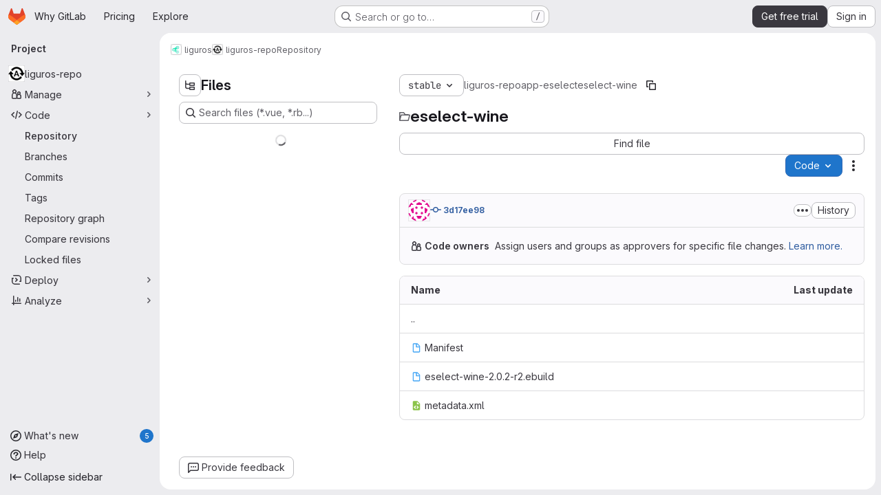

--- FILE ---
content_type: text/html; charset=utf-8
request_url: https://gitlab.com/liguros/liguros-repo/-/tree/stable/app-eselect/eselect-wine
body_size: 9785
content:







<!DOCTYPE html>
<html class="gl-system ui-neutral with-top-bar with-header application-chrome page-with-panels with-gl-container-queries " lang="en">
<head prefix="og: http://ogp.me/ns#">
<meta charset="utf-8">
<meta content="IE=edge" http-equiv="X-UA-Compatible">
<meta content="width=device-width, initial-scale=1" name="viewport">
<title>app-eselect/eselect-wine · stable · liguros / liguros-repo · GitLab</title>
<script nonce="0iHPp8LwdeL9Lwb2Tyc7cw==">
//<![CDATA[
window.gon={};gon.api_version="v4";gon.default_avatar_url="https://gitlab.com/assets/no_avatar-849f9c04a3a0d0cea2424ae97b27447dc64a7dbfae83c036c45b403392f0e8ba.png";gon.max_file_size=100;gon.asset_host=null;gon.webpack_public_path="/assets/webpack/";gon.relative_url_root="";gon.user_color_mode="gl-system";gon.user_color_scheme="white";gon.markdown_surround_selection=null;gon.markdown_automatic_lists=null;gon.markdown_maintain_indentation=null;gon.math_rendering_limits_enabled=true;gon.allow_immediate_namespaces_deletion=true;gon.iframe_rendering_enabled=true;gon.iframe_rendering_allowlist=["embed.figma.com","www.figma.com","www.youtube.com"];gon.sentry_dsn="https://f5573e26de8f4293b285e556c35dfd6e@new-sentry.gitlab.net/4";gon.sentry_environment="gprd";gon.sentry_clientside_traces_sample_rate=0.05;gon.recaptcha_api_server_url="https://www.recaptcha.net/recaptcha/api.js";gon.recaptcha_sitekey="6LfAERQTAAAAAL4GYSiAMGLbcLyUIBSfPrDNJgeC";gon.gitlab_url="https://gitlab.com";gon.promo_url="https://about.gitlab.com";gon.forum_url="https://forum.gitlab.com";gon.docs_url="https://docs.gitlab.com";gon.revision="8f451f94645";gon.feature_category="source_code_management";gon.gitlab_logo="/assets/gitlab_logo-2957169c8ef64c58616a1ac3f4fc626e8a35ce4eb3ed31bb0d873712f2a041a0.png";gon.secure=true;gon.sprite_icons="/assets/icons-dafe78f1f5f3f39844d40e6211b4b6b2b89533b96324c26e6ca12cfd6cf1b0ca.svg";gon.sprite_file_icons="/assets/file_icons/file_icons-90de312d3dbe794a19dee8aee171f184ff69ca9c9cf9fe37e8b254e84c3a1543.svg";gon.illustrations_path="/images/illustrations.svg";gon.emoji_sprites_css_path="/assets/emoji_sprites-bd26211944b9d072037ec97cb138f1a52cd03ef185cd38b8d1fcc963245199a1.css";gon.emoji_backend_version=4;gon.gridstack_css_path="/assets/lazy_bundles/gridstack-f42069e5c7b1542688660592b48f2cbd86e26b77030efd195d124dbd8fe64434.css";gon.test_env=false;gon.disable_animations=null;gon.suggested_label_colors={"#cc338b":"Magenta-pink","#dc143c":"Crimson","#c21e56":"Rose red","#cd5b45":"Dark coral","#ed9121":"Carrot orange","#eee600":"Titanium yellow","#009966":"Green-cyan","#8fbc8f":"Dark sea green","#6699cc":"Blue-gray","#e6e6fa":"Lavender","#9400d3":"Dark violet","#330066":"Deep violet","#36454f":"Charcoal grey","#808080":"Gray"};gon.first_day_of_week=0;gon.time_display_relative=true;gon.time_display_format=0;gon.ee=true;gon.jh=false;gon.dot_com=true;gon.uf_error_prefix="UF";gon.pat_prefix="glpat-";gon.keyboard_shortcuts_enabled=true;gon.broadcast_message_dismissal_path=null;gon.diagramsnet_url="https://embed.diagrams.net";gon.features={"uiForOrganizations":false,"organizationSwitching":false,"findAndReplace":false,"removeMonitorMetrics":true,"newProjectCreationForm":false,"workItemsClientSideBoards":false,"glqlWorkItems":true,"glqlAggregation":false,"glqlTypescript":false,"archiveGroup":true,"accessibleLoadingButton":true,"projectStudioEnabled":true,"securityManagerRoleEnabled":false,"advancedContextResolver":true,"duoUiNext":false,"agenticChatGa":true,"dapUseFoundationalFlowsSetting":true,"duoChatBinaryFeedback":false,"allowIframesInMarkdown":false,"inlineBlame":false,"repositoryFileTreeBrowser":true,"repositoryLockInformation":false};gon.roadmap_epics_limit=1000;gon.subscriptions_url="https://customers.gitlab.com";gon.subscriptions_legacy_sign_in_url="https://customers.gitlab.com/customers/sign_in?legacy=true";gon.billing_accounts_url="https://customers.gitlab.com/billing_accounts";gon.payment_form_url="https://customers.gitlab.com/payment_forms/cc_validation";gon.payment_validation_form_id="payment_method_validation";gon.licensed_features={"fileLocks":true,"remoteDevelopment":true};
//]]>
</script>

<script nonce="0iHPp8LwdeL9Lwb2Tyc7cw==">
//<![CDATA[
const root = document.documentElement;
if (window.matchMedia('(prefers-color-scheme: dark)').matches) {
  root.classList.add('gl-dark');
}

window.matchMedia('(prefers-color-scheme: dark)').addEventListener('change', (e) => {
  if (e.matches) {
    root.classList.add('gl-dark');
  } else {
    root.classList.remove('gl-dark');
  }
});

//]]>
</script>
<script nonce="0iHPp8LwdeL9Lwb2Tyc7cw==">
//<![CDATA[
var gl = window.gl || {};
gl.startup_calls = {"/liguros/liguros-repo/-/refs/stable/logs_tree/app-eselect/eselect-wine?format=json\u0026offset=0":{}};
gl.startup_graphql_calls = [{"query":"# @feature_category: source_code_management\nquery pathLastCommit($projectPath: ID!, $path: String, $ref: String!, $refType: RefType) {\n  project(fullPath: $projectPath) {\n    __typename\n    id\n    repository {\n      __typename\n      lastCommit(path: $path, ref: $ref, refType: $refType) {\n        __typename\n        id\n        sha\n        title\n        titleHtml\n        descriptionHtml\n        message\n        webPath\n        committerName\n        committerEmail\n        committedDate\n        authoredDate\n        authorName\n        authorEmail\n        authorGravatar\n        author {\n          __typename\n          id\n          name\n          avatarUrl\n          webPath\n        }\n        signature {\n          __typename\n          ... on GpgSignature {\n            gpgKeyPrimaryKeyid\n            verificationStatus\n          }\n          ... on X509Signature {\n            verificationStatus\n            x509Certificate {\n              id\n              subject\n              subjectKeyIdentifier\n              x509Issuer {\n                id\n                subject\n                subjectKeyIdentifier\n              }\n            }\n          }\n          ... on SshSignature {\n            verificationStatus\n            keyFingerprintSha256\n          }\n        }\n        pipelines(ref: $ref, first: 1) {\n          __typename\n          edges {\n            __typename\n            node {\n              __typename\n              id\n              detailedStatus {\n                __typename\n                id\n                detailsPath\n                icon\n                text\n              }\n            }\n          }\n        }\n      }\n    }\n  }\n}\n","variables":{"projectPath":"liguros/liguros-repo","ref":"stable","path":"app-eselect/eselect-wine","refType":null}},{"query":"query getPermissions($projectPath: ID!) {\n  project(fullPath: $projectPath) {\n    id\n    __typename\n    userPermissions {\n      __typename\n      pushCode\n      forkProject\n      createMergeRequestIn\n    }\n  }\n}\n","variables":{"projectPath":"liguros/liguros-repo"}},{"query":"fragment PageInfo on PageInfo {\n  __typename\n  hasNextPage\n  hasPreviousPage\n  startCursor\n  endCursor\n}\n\nfragment TreeEntry on Entry {\n  __typename\n  id\n  sha\n  name\n  flatPath\n  type\n}\n\nquery getFiles(\n  $projectPath: ID!\n  $path: String\n  $ref: String!\n  $refType: RefType\n  $pageSize: Int!\n  $nextPageCursor: String\n) {\n  project(fullPath: $projectPath) {\n    id\n    __typename\n    repository {\n      __typename\n      tree(path: $path, ref: $ref, refType: $refType) {\n        __typename\n        trees(first: $pageSize, after: $nextPageCursor) {\n          __typename\n          edges {\n            __typename\n            node {\n              ...TreeEntry\n              webPath\n            }\n          }\n          pageInfo {\n            ...PageInfo\n          }\n        }\n        submodules(first: $pageSize, after: $nextPageCursor) {\n          __typename\n          edges {\n            __typename\n            node {\n              ...TreeEntry\n              webUrl\n              treeUrl\n            }\n          }\n          pageInfo {\n            ...PageInfo\n          }\n        }\n        blobs(first: $pageSize, after: $nextPageCursor) {\n          __typename\n          edges {\n            __typename\n            node {\n              ...TreeEntry\n              mode\n              webPath\n              lfsOid\n            }\n          }\n          pageInfo {\n            ...PageInfo\n          }\n        }\n      }\n    }\n  }\n}\n","variables":{"nextPageCursor":"","pageSize":100,"projectPath":"liguros/liguros-repo","ref":"stable","path":"app-eselect/eselect-wine","refType":null}}];

if (gl.startup_calls && window.fetch) {
  Object.keys(gl.startup_calls).forEach(apiCall => {
   gl.startup_calls[apiCall] = {
      fetchCall: fetch(apiCall, {
        // Emulate XHR for Rails AJAX request checks
        headers: {
          'X-Requested-With': 'XMLHttpRequest'
        },
        // fetch won’t send cookies in older browsers, unless you set the credentials init option.
        // We set to `same-origin` which is default value in modern browsers.
        // See https://github.com/whatwg/fetch/pull/585 for more information.
        credentials: 'same-origin'
      })
    };
  });
}
if (gl.startup_graphql_calls && window.fetch) {
  const headers = {"X-CSRF-Token":"xU5O_uA8aEdeqJw6WF4UOx9pgGQQQJjVeno24eRuWmlVdcpeUrdPnSAFXEOsFOasNHX8__a-CbaSANxeqYj__Q","x-gitlab-feature-category":"source_code_management"};
  const url = `https://gitlab.com/api/graphql`

  const opts = {
    method: "POST",
    headers: {
      "Content-Type": "application/json",
      ...headers,
    }
  };

  gl.startup_graphql_calls = gl.startup_graphql_calls.map(call => ({
    ...call,
    fetchCall: fetch(url, {
      ...opts,
      credentials: 'same-origin',
      body: JSON.stringify(call)
    })
  }))
}


//]]>
</script>



<meta content="light dark" name="color-scheme">
<link rel="stylesheet" href="/assets/application-cfef1822aeb315a1624a38b50e10b8dbd2868b7db9846db4ddddc8e4566d3cbd.css" media="(prefers-color-scheme: light)" />
<link rel="stylesheet" href="/assets/application_dark-3275baf757a8c10e24ad7721d96b337fbd4eec08ed7806827907354631a1099e.css" media="(prefers-color-scheme: dark)" />
<link rel="stylesheet" href="/assets/page_bundles/tree-fb7df91c595e3158c2ad5a485cfb0039d488d3ba8e39d62b61cd585c78608e64.css" /><link rel="stylesheet" href="/assets/page_bundles/commit_description-9e7efe20f0cef17d0606edabfad0418e9eb224aaeaa2dae32c817060fa60abcc.css" /><link rel="stylesheet" href="/assets/page_bundles/projects-1e46068245452053a00290f44a0ebda348b43ba90e413a07b9d36767e72b79aa.css" /><link rel="stylesheet" href="/assets/page_bundles/work_items-af321897c3b1ae7c1f6f0cb993681211b837df7ec8e5ff59e3795fd08ab83a13.css" /><link rel="stylesheet" href="/assets/page_bundles/notes_shared-8f7a9513332533cc4a53b3be3d16e69570e82bc87b3f8913578eaeb0dce57e21.css" />
<link rel="stylesheet" href="/assets/tailwind_cqs-acc7e436c664b5f7ff18df737f25c3be8bfaa6e91a5587889c3ddbc11105c17b.css" />


<link rel="stylesheet" href="/assets/fonts-deb7ad1d55ca77c0172d8538d53442af63604ff490c74acc2859db295c125bdb.css" />
<link rel="stylesheet" href="/assets/highlight/themes/white-c47e38e4a3eafd97b389c0f8eec06dce295f311cdc1c9e55073ea9406b8fe5b0.css" media="(prefers-color-scheme: light)" />
<link rel="stylesheet" href="/assets/highlight/themes/dark-8796b0549a7cd8fd6d2646619fa5840db4505d7031a76d5441a3cee1d12390d2.css" media="(prefers-color-scheme: dark)" />

<script src="/assets/webpack/runtime.7680c567.bundle.js" defer="defer" nonce="0iHPp8LwdeL9Lwb2Tyc7cw=="></script>
<script src="/assets/webpack/main.62bc3fde.chunk.js" defer="defer" nonce="0iHPp8LwdeL9Lwb2Tyc7cw=="></script>
<script src="/assets/webpack/tracker.85adcc5f.chunk.js" defer="defer" nonce="0iHPp8LwdeL9Lwb2Tyc7cw=="></script>
<script src="/assets/webpack/analytics.1f5b93d6.chunk.js" defer="defer" nonce="0iHPp8LwdeL9Lwb2Tyc7cw=="></script>
<script nonce="0iHPp8LwdeL9Lwb2Tyc7cw==">
//<![CDATA[
window.snowplowOptions = {"namespace":"gl","hostname":"snowplowprd.trx.gitlab.net","cookieDomain":".gitlab.com","appId":"gitlab","formTracking":true,"linkClickTracking":true};
gl = window.gl || {};
gl.snowplowStandardContext = {"schema":"iglu:com.gitlab/gitlab_standard/jsonschema/1-1-7","data":{"environment":"production","source":"gitlab-rails","correlation_id":"9c34fbc5a33cae97-ATL","extra":{},"user_id":null,"global_user_id":null,"user_type":null,"is_gitlab_team_member":null,"namespace_id":3540735,"ultimate_parent_namespace_id":3540735,"project_id":19512158,"feature_enabled_by_namespace_ids":null,"realm":"saas","deployment_type":".com","context_generated_at":"2026-01-25T04:21:23.726Z"}};
gl.snowplowPseudonymizedPageUrl = "https://gitlab.com/namespace3540735/project19512158/-/tree/stable/app-eselect/eselect-wine";
gl.maskedDefaultReferrerUrl = null;
gl.ga4MeasurementId = 'G-ENFH3X7M5Y';
gl.duoEvents = ["ai_question_category","perform_completion_worker","process_gitlab_duo_question","agent_platform_session_created","agent_platform_session_dropped","agent_platform_session_finished","agent_platform_session_resumed","agent_platform_session_started","agent_platform_session_stopped","ai_response_time","ci_repository_xray_artifact_created","cleanup_stuck_agent_platform_session","click_delete_ai_catalog_item_button","click_disable_ai_catalog_item_button","click_duplicate_ai_catalog_item_button","click_enable_ai_catalog_item_button","click_purchase_seats_button_group_duo_pro_home_page","code_suggestion_accepted_in_ide","code_suggestion_rejected_in_ide","code_suggestion_shown_in_ide","code_suggestions_connection_details_rate_limit_exceeded","code_suggestions_direct_access_rate_limit_exceeded","code_suggestions_rate_limit_exceeded","create_ai_catalog_item","create_ai_catalog_item_consumer","create_ai_self_hosted_model","default_answer","delete_ai_catalog_item","delete_ai_catalog_item_consumer","delete_ai_self_hosted_model","detected_high_comment_temperature","detected_repeated_high_comment_temperature","dismiss_sast_vulnerability_false_positive_analysis","encounter_duo_code_review_error_during_review","error_answer","excluded_files_from_duo_code_review","execute_llm_method","find_no_issues_duo_code_review_after_review","find_nothing_to_review_duo_code_review_on_mr","finish_duo_workflow_execution","finish_mcp_tool_call","forced_high_temperature_commenting","i_quickactions_q","include_repository_xray_data_into_code_generation_prompt","mention_gitlabduo_in_mr_comment","post_comment_duo_code_review_on_diff","process_gitlab_duo_slash_command","react_thumbs_down_on_duo_code_review_comment","react_thumbs_up_on_duo_code_review_comment","reported_sast_vulnerability_false_positive_analysis","request_ask_help","request_duo_chat_response","request_review_duo_code_review_on_mr_by_author","request_review_duo_code_review_on_mr_by_non_author","requested_comment_temperature","retry_duo_workflow_execution","start_duo_workflow_execution","start_mcp_tool_call","submit_gitlab_duo_question","tokens_per_embedding","tokens_per_user_request_prompt","tokens_per_user_request_response","trigger_ai_catalog_item","trigger_sast_vulnerability_fp_detection_workflow","trigger_sast_vulnerability_resolution_workflow","troubleshoot_job","update_ai_catalog_item","update_ai_catalog_item_consumer","update_ai_self_hosted_model","update_model_selection_feature","update_self_hosted_ai_feature_to_vendored_model","view_ai_catalog_item","view_ai_catalog_item_index","view_ai_catalog_project_managed"];
gl.onlySendDuoEvents = false;


//]]>
</script>
<link rel="preload" href="/assets/application-cfef1822aeb315a1624a38b50e10b8dbd2868b7db9846db4ddddc8e4566d3cbd.css" as="style" type="text/css" nonce="K/P0B3eAwllx1kh+CVdzYQ==">
<link rel="preload" href="/assets/highlight/themes/white-c47e38e4a3eafd97b389c0f8eec06dce295f311cdc1c9e55073ea9406b8fe5b0.css" as="style" type="text/css" nonce="K/P0B3eAwllx1kh+CVdzYQ==">
<link crossorigin="" href="https://snowplowprd.trx.gitlab.net" rel="preconnect">
<link as="font" crossorigin="" href="/assets/gitlab-sans/GitLabSans-9892dc17af892e03de41625c0ee325117a3b8ee4ba6005f3a3eac68510030aed.woff2" rel="preload">
<link as="font" crossorigin="" href="/assets/gitlab-sans/GitLabSans-Italic-f96f17332d67b21ada2dfba5f0c0e1d5801eab99330472057bf18edd93d4ccf7.woff2" rel="preload">
<link as="font" crossorigin="" href="/assets/gitlab-mono/GitLabMono-29c2152dac8739499dd0fe5cd37a486ebcc7d4798c9b6d3aeab65b3172375b05.woff2" rel="preload">
<link as="font" crossorigin="" href="/assets/gitlab-mono/GitLabMono-Italic-af36701a2188df32a9dcea12e0424c380019698d4f76da9ad8ea2fd59432cf83.woff2" rel="preload">
<link rel="preload" href="/assets/fonts-deb7ad1d55ca77c0172d8538d53442af63604ff490c74acc2859db295c125bdb.css" as="style" type="text/css" nonce="K/P0B3eAwllx1kh+CVdzYQ==">



<script src="/assets/webpack/sentry.0e34f3b4.chunk.js" defer="defer" nonce="0iHPp8LwdeL9Lwb2Tyc7cw=="></script>

<script src="/assets/webpack/super_sidebar.5f63cf9a.chunk.js" defer="defer" nonce="0iHPp8LwdeL9Lwb2Tyc7cw=="></script>
<script src="/assets/webpack/commons-pages.groups-pages.groups.achievements-pages.groups.activity-pages.groups.analytics.ci_cd_an-c198719a.5752f3f9.chunk.js" defer="defer" nonce="0iHPp8LwdeL9Lwb2Tyc7cw=="></script>
<script src="/assets/webpack/commons-pages.groups.epics.index-pages.groups.epics.new-pages.groups.epics.show-pages.groups.issues--a711c0bb.e37253b7.chunk.js" defer="defer" nonce="0iHPp8LwdeL9Lwb2Tyc7cw=="></script>
<script src="/assets/webpack/commons-pages.admin.application_settings.service_accounts-pages.admin.impersonation_tokens-pages.gro-e9602e53.fb205e6d.chunk.js" defer="defer" nonce="0iHPp8LwdeL9Lwb2Tyc7cw=="></script>
<script src="/assets/webpack/commons-pages.projects.blob.edit-pages.projects.blob.new-pages.projects.blob.show-pages.projects.get-487ddc08.bcf2c79c.chunk.js" defer="defer" nonce="0iHPp8LwdeL9Lwb2Tyc7cw=="></script>
<script src="/assets/webpack/467359d4.8ad0411d.chunk.js" defer="defer" nonce="0iHPp8LwdeL9Lwb2Tyc7cw=="></script>
<script src="/assets/webpack/ea7ea8c3.58ef5d7f.chunk.js" defer="defer" nonce="0iHPp8LwdeL9Lwb2Tyc7cw=="></script>
<script src="/assets/webpack/commons-pages.projects.blob.show-pages.projects.show-pages.projects.snippets.show-pages.projects.tre-c684fcf6.9e241d34.chunk.js" defer="defer" nonce="0iHPp8LwdeL9Lwb2Tyc7cw=="></script>
<script src="/assets/webpack/35610df2.2be93235.chunk.js" defer="defer" nonce="0iHPp8LwdeL9Lwb2Tyc7cw=="></script>
<script src="/assets/webpack/commons-pages.projects.blob.show-pages.projects.commits.show-pages.projects.show-pages.projects.tree.show.922b71df.chunk.js" defer="defer" nonce="0iHPp8LwdeL9Lwb2Tyc7cw=="></script>
<script src="/assets/webpack/commons-pages.projects.blame.show-pages.projects.blob.show-pages.projects.show-pages.projects.tree.show.5b0fda22.chunk.js" defer="defer" nonce="0iHPp8LwdeL9Lwb2Tyc7cw=="></script>
<script src="/assets/webpack/commons-pages.projects.blob.show-pages.projects.show-pages.projects.tree.show.80d3bb08.chunk.js" defer="defer" nonce="0iHPp8LwdeL9Lwb2Tyc7cw=="></script>
<script src="/assets/webpack/commons-pages.projects.blob.show-pages.projects.tree.show-treeList.5ef9ddec.chunk.js" defer="defer" nonce="0iHPp8LwdeL9Lwb2Tyc7cw=="></script>
<script src="/assets/webpack/pages.projects.tree.show.79f3ac95.chunk.js" defer="defer" nonce="0iHPp8LwdeL9Lwb2Tyc7cw=="></script>

<meta content="object" property="og:type">
<meta content="GitLab" property="og:site_name">
<meta content="app-eselect/eselect-wine · stable · liguros / liguros-repo · GitLab" property="og:title">
<meta content="GitLab.com" property="og:description">
<meta content="https://gitlab.com/uploads/-/system/project/avatar/19512158/autogen.png" property="og:image">
<meta content="64" property="og:image:width">
<meta content="64" property="og:image:height">
<meta content="https://gitlab.com/liguros/liguros-repo/-/tree/stable/app-eselect/eselect-wine" property="og:url">
<meta content="summary" property="twitter:card">
<meta content="app-eselect/eselect-wine · stable · liguros / liguros-repo · GitLab" property="twitter:title">
<meta content="GitLab.com" property="twitter:description">
<meta content="https://gitlab.com/uploads/-/system/project/avatar/19512158/autogen.png" property="twitter:image">

<meta name="csrf-param" content="authenticity_token" />
<meta name="csrf-token" content="6bZV8ptEmLd8rz-jOpu_E3V0rtAUSwAreCvPHa38_R55jdFSKc-_bQIC_9rO0U2EXmjSS_K1kUiQUSWi4BpYig" />
<meta name="csp-nonce" content="0iHPp8LwdeL9Lwb2Tyc7cw==" />
<meta name="action-cable-url" content="/-/cable" />
<link href="/-/manifest.json" rel="manifest">
<link rel="icon" type="image/png" href="/assets/favicon-72a2cad5025aa931d6ea56c3201d1f18e68a8cd39788c7c80d5b2b82aa5143ef.png" id="favicon" data-original-href="/assets/favicon-72a2cad5025aa931d6ea56c3201d1f18e68a8cd39788c7c80d5b2b82aa5143ef.png" />
<link rel="apple-touch-icon" type="image/x-icon" href="/assets/apple-touch-icon-b049d4bc0dd9626f31db825d61880737befc7835982586d015bded10b4435460.png" />
<link href="/search/opensearch.xml" rel="search" title="Search GitLab" type="application/opensearchdescription+xml">
<link rel="alternate" type="application/atom+xml" title="liguros-repo:stable commits" href="https://gitlab.com/liguros/liguros-repo/-/commits/stable?format=atom" />




<meta content="GitLab.com" name="description">
<meta content="#F1F0F6" media="(prefers-color-scheme: light)" name="theme-color">
<meta content="#232128" media="(prefers-color-scheme: dark)" name="theme-color">
</head>

<body class="tab-width-8 gl-browser-chrome gl-platform-mac" data-group="liguros" data-group-full-path="liguros" data-namespace-id="3540735" data-page="projects:tree:show" data-page-type-id="stable/app-eselect/eselect-wine" data-project="liguros-repo" data-project-full-path="liguros/liguros-repo" data-project-id="19512158" data-project-studio-enabled="true">
<div id="js-tooltips-container"></div>

<script nonce="0iHPp8LwdeL9Lwb2Tyc7cw==">
//<![CDATA[
gl = window.gl || {};
gl.client = {"isChrome":true,"isMac":true};


//]]>
</script>


<header class="super-topbar js-super-topbar"></header>
<div class="layout-page js-page-layout page-with-super-sidebar">
<script nonce="0iHPp8LwdeL9Lwb2Tyc7cw==">
//<![CDATA[
const outer = document.createElement('div');
outer.style.visibility = 'hidden';
outer.style.overflow = 'scroll';
document.body.appendChild(outer);
const inner = document.createElement('div');
outer.appendChild(inner);
const scrollbarWidth = outer.offsetWidth - inner.offsetWidth;
outer.parentNode.removeChild(outer);
document.documentElement.style.setProperty('--scrollbar-width', `${scrollbarWidth}px`);

//]]>
</script><aside class="js-super-sidebar super-sidebar super-sidebar-loading" data-command-palette="{&quot;project_files_url&quot;:&quot;/liguros/liguros-repo/-/files/stable?format=json&quot;,&quot;project_blob_url&quot;:&quot;/liguros/liguros-repo/-/blob/stable&quot;}" data-force-desktop-expanded-sidebar="" data-is-saas="true" data-root-path="/" data-sidebar="{&quot;whats_new_most_recent_release_items_count&quot;:5,&quot;whats_new_version_digest&quot;:&quot;fd2b615fa7462cb1b8351f636e94ab7916b860dbaeface508b3ddee9dea42f55&quot;,&quot;whats_new_read_articles&quot;:[],&quot;whats_new_mark_as_read_path&quot;:&quot;/-/whats_new/mark_as_read&quot;,&quot;is_logged_in&quot;:false,&quot;compare_plans_url&quot;:&quot;https://about.gitlab.com/pricing&quot;,&quot;context_switcher_links&quot;:[{&quot;title&quot;:&quot;Explore&quot;,&quot;link&quot;:&quot;/explore&quot;,&quot;icon&quot;:&quot;compass&quot;}],&quot;current_menu_items&quot;:[{&quot;id&quot;:&quot;project_overview&quot;,&quot;title&quot;:&quot;liguros-repo&quot;,&quot;avatar&quot;:&quot;/uploads/-/system/project/avatar/19512158/autogen.png&quot;,&quot;entity_id&quot;:19512158,&quot;link&quot;:&quot;/liguros/liguros-repo&quot;,&quot;link_classes&quot;:&quot;shortcuts-project&quot;,&quot;is_active&quot;:false},{&quot;id&quot;:&quot;manage_menu&quot;,&quot;title&quot;:&quot;Manage&quot;,&quot;icon&quot;:&quot;users&quot;,&quot;avatar_shape&quot;:&quot;rect&quot;,&quot;link&quot;:&quot;/liguros/liguros-repo/activity&quot;,&quot;is_active&quot;:false,&quot;items&quot;:[{&quot;id&quot;:&quot;activity&quot;,&quot;title&quot;:&quot;Activity&quot;,&quot;link&quot;:&quot;/liguros/liguros-repo/activity&quot;,&quot;link_classes&quot;:&quot;shortcuts-project-activity&quot;,&quot;is_active&quot;:false},{&quot;id&quot;:&quot;members&quot;,&quot;title&quot;:&quot;Members&quot;,&quot;link&quot;:&quot;/liguros/liguros-repo/-/project_members&quot;,&quot;is_active&quot;:false}],&quot;separated&quot;:false},{&quot;id&quot;:&quot;code_menu&quot;,&quot;title&quot;:&quot;Code&quot;,&quot;icon&quot;:&quot;code&quot;,&quot;avatar_shape&quot;:&quot;rect&quot;,&quot;link&quot;:&quot;/liguros/liguros-repo/-/tree/stable&quot;,&quot;is_active&quot;:true,&quot;items&quot;:[{&quot;id&quot;:&quot;files&quot;,&quot;title&quot;:&quot;Repository&quot;,&quot;link&quot;:&quot;/liguros/liguros-repo/-/tree/stable&quot;,&quot;link_classes&quot;:&quot;shortcuts-tree&quot;,&quot;is_active&quot;:true},{&quot;id&quot;:&quot;branches&quot;,&quot;title&quot;:&quot;Branches&quot;,&quot;link&quot;:&quot;/liguros/liguros-repo/-/branches&quot;,&quot;is_active&quot;:false},{&quot;id&quot;:&quot;commits&quot;,&quot;title&quot;:&quot;Commits&quot;,&quot;link&quot;:&quot;/liguros/liguros-repo/-/commits/stable&quot;,&quot;link_classes&quot;:&quot;shortcuts-commits&quot;,&quot;is_active&quot;:false},{&quot;id&quot;:&quot;tags&quot;,&quot;title&quot;:&quot;Tags&quot;,&quot;link&quot;:&quot;/liguros/liguros-repo/-/tags&quot;,&quot;is_active&quot;:false},{&quot;id&quot;:&quot;graphs&quot;,&quot;title&quot;:&quot;Repository graph&quot;,&quot;link&quot;:&quot;/liguros/liguros-repo/-/network/stable&quot;,&quot;link_classes&quot;:&quot;shortcuts-network&quot;,&quot;is_active&quot;:false},{&quot;id&quot;:&quot;compare&quot;,&quot;title&quot;:&quot;Compare revisions&quot;,&quot;link&quot;:&quot;/liguros/liguros-repo/-/compare?from=develop\u0026to=stable&quot;,&quot;is_active&quot;:false},{&quot;id&quot;:&quot;file_locks&quot;,&quot;title&quot;:&quot;Locked files&quot;,&quot;link&quot;:&quot;/liguros/liguros-repo/path_locks&quot;,&quot;is_active&quot;:false}],&quot;separated&quot;:false},{&quot;id&quot;:&quot;deploy_menu&quot;,&quot;title&quot;:&quot;Deploy&quot;,&quot;icon&quot;:&quot;deployments&quot;,&quot;avatar_shape&quot;:&quot;rect&quot;,&quot;link&quot;:&quot;/liguros/liguros-repo/-/releases&quot;,&quot;is_active&quot;:false,&quot;items&quot;:[{&quot;id&quot;:&quot;releases&quot;,&quot;title&quot;:&quot;Releases&quot;,&quot;link&quot;:&quot;/liguros/liguros-repo/-/releases&quot;,&quot;link_classes&quot;:&quot;shortcuts-deployments-releases&quot;,&quot;is_active&quot;:false},{&quot;id&quot;:&quot;model_registry&quot;,&quot;title&quot;:&quot;Model registry&quot;,&quot;link&quot;:&quot;/liguros/liguros-repo/-/ml/models&quot;,&quot;is_active&quot;:false}],&quot;separated&quot;:false},{&quot;id&quot;:&quot;analyze_menu&quot;,&quot;title&quot;:&quot;Analyze&quot;,&quot;icon&quot;:&quot;chart&quot;,&quot;avatar_shape&quot;:&quot;rect&quot;,&quot;link&quot;:&quot;/liguros/liguros-repo/-/ml/experiments&quot;,&quot;is_active&quot;:false,&quot;items&quot;:[{&quot;id&quot;:&quot;model_experiments&quot;,&quot;title&quot;:&quot;Model experiments&quot;,&quot;link&quot;:&quot;/liguros/liguros-repo/-/ml/experiments&quot;,&quot;is_active&quot;:false}],&quot;separated&quot;:false}],&quot;current_context_header&quot;:&quot;Project&quot;,&quot;university_path&quot;:&quot;https://university.gitlab.com&quot;,&quot;support_path&quot;:&quot;https://about.gitlab.com/get-help/&quot;,&quot;docs_path&quot;:&quot;/help/docs&quot;,&quot;display_whats_new&quot;:true,&quot;show_version_check&quot;:null,&quot;search&quot;:{&quot;search_path&quot;:&quot;/search&quot;,&quot;issues_path&quot;:&quot;/dashboard/issues&quot;,&quot;mr_path&quot;:&quot;/dashboard/merge_requests&quot;,&quot;autocomplete_path&quot;:&quot;/search/autocomplete&quot;,&quot;settings_path&quot;:&quot;/search/settings&quot;,&quot;search_context&quot;:{&quot;group&quot;:{&quot;id&quot;:3540735,&quot;name&quot;:&quot;liguros&quot;,&quot;full_name&quot;:&quot;liguros&quot;},&quot;group_metadata&quot;:{&quot;issues_path&quot;:&quot;/groups/liguros/-/issues&quot;,&quot;mr_path&quot;:&quot;/groups/liguros/-/merge_requests&quot;},&quot;project&quot;:{&quot;id&quot;:19512158,&quot;name&quot;:&quot;liguros-repo&quot;},&quot;project_metadata&quot;:{},&quot;code_search&quot;:true,&quot;ref&quot;:&quot;stable&quot;,&quot;scope&quot;:null,&quot;for_snippets&quot;:null}},&quot;panel_type&quot;:&quot;project&quot;,&quot;shortcut_links&quot;:[{&quot;title&quot;:&quot;Snippets&quot;,&quot;href&quot;:&quot;/explore/snippets&quot;,&quot;css_class&quot;:&quot;dashboard-shortcuts-snippets&quot;},{&quot;title&quot;:&quot;Groups&quot;,&quot;href&quot;:&quot;/explore/groups&quot;,&quot;css_class&quot;:&quot;dashboard-shortcuts-groups&quot;},{&quot;title&quot;:&quot;Projects&quot;,&quot;href&quot;:&quot;/explore/projects/starred&quot;,&quot;css_class&quot;:&quot;dashboard-shortcuts-projects&quot;}],&quot;terms&quot;:&quot;/-/users/terms&quot;,&quot;sign_in_visible&quot;:&quot;true&quot;,&quot;allow_signup&quot;:&quot;true&quot;,&quot;new_user_registration_path&quot;:&quot;/users/sign_up&quot;,&quot;sign_in_path&quot;:&quot;/users/sign_in?redirect_to_referer=yes&quot;}"></aside>

<div class="panels-container gl-flex gl-gap-3">
<div class="content-panels gl-flex-1 gl-w-full gl-flex gl-gap-3 gl-relative js-content-panels gl-@container/content-panels">
<div class="js-static-panel static-panel content-wrapper gl-relative paneled-view gl-flex-1 gl-overflow-y-auto gl-bg-default" id="static-panel-portal">
<div class="panel-header">
<div class="broadcast-wrapper">



</div>
<div class="top-bar-fixed container-fluid gl-rounded-t-lg gl-sticky gl-top-0 gl-left-0 gl-mx-0 gl-w-full" data-testid="top-bar">
<div class="top-bar-container gl-flex gl-items-center gl-gap-2">
<div class="gl-grow gl-basis-0 gl-flex gl-items-center gl-justify-start gl-gap-3">
<script type="application/ld+json">
{"@context":"https://schema.org","@type":"BreadcrumbList","itemListElement":[{"@type":"ListItem","position":1,"name":"liguros","item":"https://gitlab.com/liguros"},{"@type":"ListItem","position":2,"name":"liguros-repo","item":"https://gitlab.com/liguros/liguros-repo"},{"@type":"ListItem","position":3,"name":"Repository","item":"https://gitlab.com/liguros/liguros-repo/-/tree/stable/app-eselect/eselect-wine"}]}


</script>
<div data-testid="breadcrumb-links" id="js-vue-page-breadcrumbs-wrapper">
<div data-breadcrumbs-json="[{&quot;text&quot;:&quot;liguros&quot;,&quot;href&quot;:&quot;/liguros&quot;,&quot;avatarPath&quot;:&quot;/uploads/-/system/group/avatar/3540735/liguros-nt_200x200.png&quot;},{&quot;text&quot;:&quot;liguros-repo&quot;,&quot;href&quot;:&quot;/liguros/liguros-repo&quot;,&quot;avatarPath&quot;:&quot;/uploads/-/system/project/avatar/19512158/autogen.png&quot;},{&quot;text&quot;:&quot;Repository&quot;,&quot;href&quot;:&quot;/liguros/liguros-repo/-/tree/stable/app-eselect/eselect-wine&quot;,&quot;avatarPath&quot;:null}]" id="js-vue-page-breadcrumbs"></div>
<div id="js-injected-page-breadcrumbs"></div>
<div id="js-page-breadcrumbs-extra"></div>
</div>


<div id="js-work-item-feedback"></div>

</div>
</div>
</div>

</div>
<div class="panel-content">
<div class="panel-content-inner js-static-panel-inner">
<div class="alert-wrapper alert-wrapper-top-space gl-flex gl-flex-col gl-gap-3 container-fluid">






























</div>

<div class="container-fluid project-highlight-puc">
<main class="content gl-@container/panel gl-pb-3" id="content-body" itemscope itemtype="http://schema.org/SoftwareSourceCode">
<div id="js-drawer-container"></div>
<div class="flash-container flash-container-page sticky" data-testid="flash-container">
<div id="js-global-alerts"></div>
</div>









<div class="gl-flex navigation-root">
<div id="js-file-browser"></div>
<div class="gl-w-full gl-min-w-0 gl-pl-4">
<div class="tree-holder gl-clearfix js-per-page gl-mt-4" data-blame-per-page="1000" id="tree-holder">
<div data-breadcrumbs-can-collaborate="false" data-breadcrumbs-can-edit-tree="false" data-breadcrumbs-can-push-code="false" data-breadcrumbs-can-push-to-branch="false" data-breadcrumbs-new-blob-path="/liguros/liguros-repo/-/new/stable" data-breadcrumbs-new-branch-path="/liguros/liguros-repo/-/branches/new" data-breadcrumbs-new-dir-path="/liguros/liguros-repo/-/create_dir/stable" data-breadcrumbs-new-tag-path="/liguros/liguros-repo/-/tags/new" data-breadcrumbs-upload-path="/liguros/liguros-repo/-/create/stable" data-compare-path="/liguros/liguros-repo/-/compare?from=develop&amp;to=stable" data-download-links="[{&quot;text&quot;:&quot;zip&quot;,&quot;path&quot;:&quot;/liguros/liguros-repo/-/archive/stable/liguros-repo-stable.zip&quot;},{&quot;text&quot;:&quot;tar.gz&quot;,&quot;path&quot;:&quot;/liguros/liguros-repo/-/archive/stable/liguros-repo-stable.tar.gz&quot;},{&quot;text&quot;:&quot;tar.bz2&quot;,&quot;path&quot;:&quot;/liguros/liguros-repo/-/archive/stable/liguros-repo-stable.tar.bz2&quot;},{&quot;text&quot;:&quot;tar&quot;,&quot;path&quot;:&quot;/liguros/liguros-repo/-/archive/stable/liguros-repo-stable.tar&quot;}]" data-escaped-ref="stable" data-http-url="https://gitlab.com/liguros/liguros-repo.git" data-kerberos-url="" data-new-workspace-path="/-/remote_development/workspaces/new" data-organization-id="1" data-project-id="19512158" data-project-path="liguros/liguros-repo" data-project-root-path="/liguros/liguros-repo" data-ref="stable" data-ref-type="" data-root-ref="develop" data-ssh-url="git@gitlab.com:liguros/liguros-repo.git" data-web-ide-button-default-branch="develop" data-web-ide-button-options="{&quot;project_path&quot;:&quot;liguros/liguros-repo&quot;,&quot;ref&quot;:&quot;stable&quot;,&quot;is_fork&quot;:false,&quot;needs_to_fork&quot;:true,&quot;gitpod_enabled&quot;:false,&quot;is_blob&quot;:false,&quot;show_edit_button&quot;:false,&quot;show_web_ide_button&quot;:false,&quot;show_gitpod_button&quot;:false,&quot;show_pipeline_editor_button&quot;:false,&quot;web_ide_url&quot;:&quot;/-/ide/project/liguros/liguros-repo/edit/stable/-/app-eselect/eselect-wine&quot;,&quot;edit_url&quot;:&quot;&quot;,&quot;pipeline_editor_url&quot;:&quot;/liguros/liguros-repo/-/ci/editor?branch_name=stable&quot;,&quot;gitpod_url&quot;:&quot;https://gitpod.io/#https://gitlab.com/liguros/liguros-repo/-/tree/stable/app-eselect/eselect-wine&quot;,&quot;user_preferences_gitpod_path&quot;:&quot;/-/profile/preferences#user_gitpod_enabled&quot;,&quot;user_profile_enable_gitpod_path&quot;:&quot;/-/user_settings/profile?user%5Bgitpod_enabled%5D=true&quot;,&quot;project_id&quot;:19512158,&quot;new_workspace_path&quot;:&quot;/-/remote_development/workspaces/new&quot;,&quot;organization_id&quot;:1,&quot;fork_path&quot;:&quot;/liguros/liguros-repo/-/forks/new&quot;,&quot;fork_modal_id&quot;:null}" data-xcode-url="" id="js-repository-blob-header-app"></div>


<div class="info-well project-last-commit gl-mt-5">
<div class="gl-flex gl-items-center gl-justify-center gl-m-auto gl-min-h-9 @lg/panel:gl-min-h-[4.5rem]" data-history-link="/liguros/liguros-repo/-/commits/stable" data-ref-type="" id="js-last-commit">
<div class="gl-spinner-container" role="status"><span aria-hidden class="gl-spinner gl-spinner-md gl-spinner-dark !gl-align-text-bottom"></span><span class="gl-sr-only !gl-absolute">Loading</span>
</div>
</div>
<div class="gl-hidden @sm/panel:gl-flex" data-branch="stable" data-branch-rules-path="/liguros/liguros-repo/-/settings/repository#js-branch-rules" id="js-code-owners"></div>
</div>
<div data-escaped-ref="stable" data-explain-code-available="false" data-full-name="liguros / liguros-repo" data-has-revs-file="false" data-path-locks-available="true" data-path-locks-toggle="/liguros/liguros-repo/path_locks/toggle" data-project-path="liguros/liguros-repo" data-project-short-path="liguros-repo" data-ref="stable" data-resource-id="gid://gitlab/Project/19512158" data-user-id="" id="js-tree-list"></div>

</div>
</div>
</div>

<script nonce="0iHPp8LwdeL9Lwb2Tyc7cw==">
//<![CDATA[
  window.gl = window.gl || {};
  window.gl.webIDEPath = '/-/ide/project/liguros/liguros-repo/edit/stable/-/app-eselect/eselect-wine'


//]]>
</script>
<div data-ambiguous="false" data-ref="stable" id="js-ambiguous-ref-modal"></div>

</main>
</div>

</div>

</div>
</div>
<div class="js-dynamic-panel paneled-view contextual-panel gl-@container/panel !gl-absolute gl-shadow-lg @xl/content-panels:gl-w-1/2 @xl/content-panels:gl-shadow-none @xl/content-panels:!gl-relative" id="contextual-panel-portal"></div>
</div>
</div>

</div>


<script nonce="0iHPp8LwdeL9Lwb2Tyc7cw==">
//<![CDATA[
if ('loading' in HTMLImageElement.prototype) {
  document.querySelectorAll('img.lazy').forEach(img => {
    img.loading = 'lazy';
    let imgUrl = img.dataset.src;
    // Only adding width + height for avatars for now
    if (imgUrl.indexOf('/avatar/') > -1 && imgUrl.indexOf('?') === -1) {
      const targetWidth = img.getAttribute('width') || img.width;
      imgUrl += `?width=${targetWidth}`;
    }
    img.src = imgUrl;
    img.removeAttribute('data-src');
    img.classList.remove('lazy');
    img.classList.add('js-lazy-loaded');
    img.dataset.testid = 'js-lazy-loaded-content';
  });
}

//]]>
</script>
<script nonce="0iHPp8LwdeL9Lwb2Tyc7cw==">
//<![CDATA[
gl = window.gl || {};
gl.experiments = {};


//]]>
</script>

</body>
</html>

